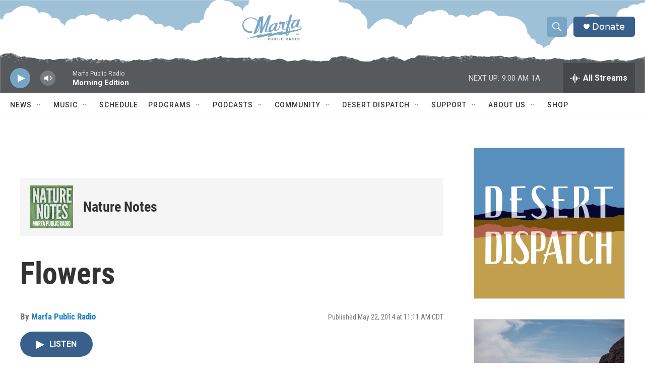

--- FILE ---
content_type: text/html; charset=utf-8
request_url: https://www.google.com/recaptcha/api2/aframe
body_size: 258
content:
<!DOCTYPE HTML><html><head><meta http-equiv="content-type" content="text/html; charset=UTF-8"></head><body><script nonce="ITTjozNddz35XwVmtzf5Lw">/** Anti-fraud and anti-abuse applications only. See google.com/recaptcha */ try{var clients={'sodar':'https://pagead2.googlesyndication.com/pagead/sodar?'};window.addEventListener("message",function(a){try{if(a.source===window.parent){var b=JSON.parse(a.data);var c=clients[b['id']];if(c){var d=document.createElement('img');d.src=c+b['params']+'&rc='+(localStorage.getItem("rc::a")?sessionStorage.getItem("rc::b"):"");window.document.body.appendChild(d);sessionStorage.setItem("rc::e",parseInt(sessionStorage.getItem("rc::e")||0)+1);localStorage.setItem("rc::h",'1769002504720');}}}catch(b){}});window.parent.postMessage("_grecaptcha_ready", "*");}catch(b){}</script></body></html>